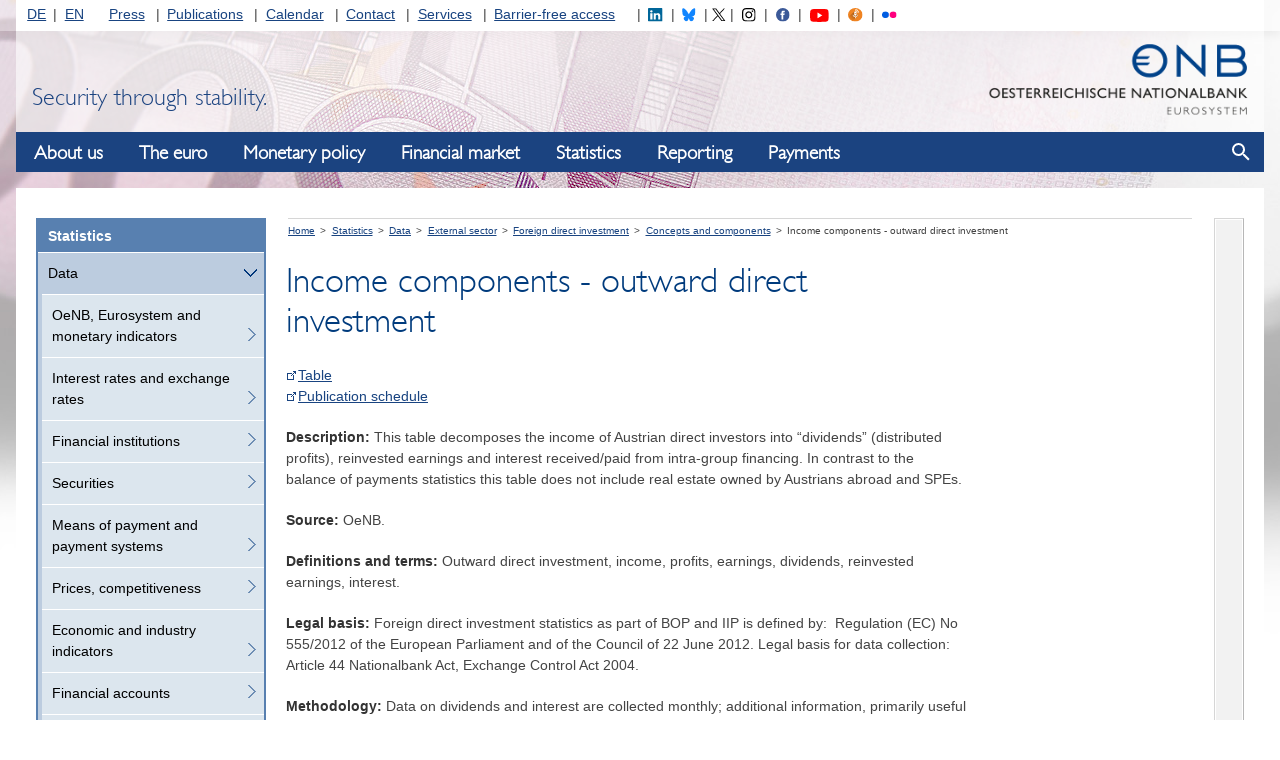

--- FILE ---
content_type: text/html;charset=UTF-8
request_url: https://www.oenb.at/en/Statistics/Standardized-Tables/external-sector/foreign-direct-investment/concepts-and-components/income-components-outward-direct-investment.html
body_size: 93563
content:
<!DOCTYPE html>
<!--[if lt IE 7 ]><html class="ie ie6" lang="en"> <![endif]-->
<!--[if IE 7 ]><html class="ie ie7" lang="en"> <![endif]-->
<!--[if IE 8 ]><html class="ie ie8" lang="en"> <![endif]-->
<!--[if IE 9 ]><html class="ie9" lang="en"> <![endif]-->
<!--[if (gt IE 9)|!(IE)]><!--><html lang="en"> <!--<![endif]-->
<head>

<script>
  var contextPath='';
</script>

  <!-- JS - Consentmanager - must be the FIRST .js (so it will block trackers like Google Analytics until user's consent)
  ================================================== -->
  <script>
    window.cmp_setlang = 'EN';
  </script>
  <script type="text/javascript" data-cmp-ab="1" src="https://cdn.consentmanager.net/delivery/autoblocking/362bc64b8804.js" data-cmp-host="c.delivery.consentmanager.net" data-cmp-cdn="cdn.consentmanager.net" data-cmp-codesrc="1"></script>


<!-- Basic Page Needs
================================================== -->
<meta charset="utf-8">
<title>Income components - outward direct investment - Oesterreichische Nationalbank (OeNB)</title>
<meta name="description" content="" />
<meta name="keywords" content="" />
<meta name="author" content="">

<!-- avoid false skype-links in edge -->
<meta name="format-detection" content="telephone=no"/>

<!-- Mobile Specific Metas
================================================== -->
<meta name="viewport" content="width=device-width, initial-scale=1">

<!-- CSS
================================================== -->
  <link rel="stylesheet" type="text/css" href="/.resources/oenb/resources/css/all~2025-06-24-09-24-02-000~cache.css" />
  <link rel="stylesheet" type="text/css" href="/.resources/oenb/resources/css/tip-yellowsimple/tip-yellowsimple~2025-06-24-09-24-02-000~cache.css" />
  <link rel="stylesheet" type="text/css" href="/.resources/oenb/resources/css/print~2025-06-24-09-24-02-000~cache.css" />

<!-- OeNB
================================================== -->




<!--[if IE]>
<link rel="stylesheet" href="/.resources/oenb/resources/css/ie~2025-06-24-09-24-02-000~cache.css">
<![endif]-->

<!--[if IE 7]>
<link rel="stylesheet" href="/.resources/oenb/resources/css/ie7~2025-06-24-09-24-02-000~cache.css">
<![endif]-->

<!--[if lt IE 9]>
<script src="/.resources/oenb/resources/js/html5shiv~2025-06-24-09-24-02-000~cache.js"></script>
<![endif]-->

<!--[if gte IE 9]>
<style type="text/css">
  .gradient {
    filter: none;
  }
</style>
<![endif]-->


<!-- JS
================================================== -->
<script src="/.resources/oenb/resources/js/all-js-head-sources/jquery~2025-06-24-09-24-02-000~cache.js"></script>
<script src="/.resources/oenb/resources/js/all-js-head-sources/linkify~2025-06-24-09-24-02-000~cache.js"></script>
<script src="/.resources/oenb/resources/js/all-js-head-sources/linkify-jquery~2025-06-24-09-24-02-000~cache.js"></script>
<script src="/.resources/oenb/resources/js/all-js-head-sources/jquery-ui~2025-06-24-09-24-02-000~cache.js"></script>
<script src="/.resources/oenb/resources/js/all-js-head-sources/js.cookie~2025-06-24-09-24-02-000~cache.js"></script>
<script src="/.resources/oenb/resources/js/all-js-head-sources/modernizr~2025-06-24-09-24-02-000~cache.js"></script>
<script src="/.resources/oenb/resources/js/all-js-head-sources/highchartsGlobals~2025-06-24-09-24-02-000~cache.js"></script>


<!-- JS - dataTable
================================================== -->

<!-- JS - dataTable
================================================== -->


<!-- Favicons
================================================== -->
<link rel="shortcut icon" href="/.resources/oenb/resources/images/icons/favicon~2025-06-24-09-24-02-000~cache.ico" type="image/x-icon">
<link rel="apple-touch-icon" href="/.resources/oenb/resources/images/icons/apple-touch-icon~2025-06-24-09-24-02-000~cache.png">
<link rel="apple-touch-icon" sizes="72x72" href="/.resources/oenb/resources/images/icons/apple-touch-icon-72x72~2025-06-24-09-24-02-000~cache.png">
<link rel="apple-touch-icon" sizes="114x114" href="/.resources/oenb/resources/images/icons/apple-touch-icon-114x114~2025-06-24-09-24-02-000~cache.png">



<meta name="google-site-verification" content="MZg2IQk0rq4Lg9kXbd9Aejt72TMFXLwgkRPQ_aK3tWY" />


  <script type="text/plain" class="cmplazyload" data-cmp-vendor="s974">
    var _paq = window._paq = window._paq || [];
    /* tracker methods like "setCustomDimension" should be called before "trackPageView" */
    _paq.push(['trackPageView']);
    _paq.push(['enableLinkTracking']);
    (function() {
      var u="//www.oenb.at/analytics/";
      _paq.push(['setTrackerUrl', u+'matomo.php']);
      _paq.push(['setSiteId', '1']);
      var d=document, g=d.createElement('script'), s=d.getElementsByTagName('script')[0];
      g.type='text/javascript';
      g.setAttribute('data-cmp-ab', '1');
      g.async=true;
      g.defer=true;
      g.src=u+'matomo.js';
      s.parentNode.insertBefore(g,s);
    })();
  </script>
  <!-- End Matomo Code -->
</head>
<body class="no-js  bg500 ">

  <script>
    document.body.className = document.body.className.replace('no-js','');
  </script>


  <div id="skiplinks" role="navigation" aria-label="skiplinks">
      <p><a href="#navigation">To navigation</a></p>
      <p><a href="#content">To content</a></p>
  </div>

  <div class="topnavbg"></div>

  <div class="container">

    <header class="header">
      <nav class="servicenavigation" id="topnav" aria-label="Service-Navigation" role="navigation">

<ul id="langnav">
  <li class="first"><a href="/">DE</a></li>
  <li class="last"><a href="/en/">EN</a></li>
</ul>

<ul id="channelnav">
    <li class=" first">

       <a href="/en/Media.html">Press</a>
  
  
    </li>
    <li class="">

       <a href="/en/Publications.html">Publications</a>
  
  
    </li>
    <li class="">

       <a href="/en/Calendar.html">Calendar</a>
  
  
    </li>
    <li class="">

       <a href="/en/Contact.html">Contact</a>
  
  
    </li>
    <li class="">

       <a href="/en/Services.html">Services</a>
  
  
    </li>
    <li class=" last">

       <a href="/en/barrier-free-access.html">Barrier-free access</a>
  
  
    </li>
</ul>

<ul id="socialnav_header">
  <li><a href="https://www.linkedin.com/company/oesterreichische-nationalbank/" target="_blank" title="Folgen Sie uns auf LinkedIN"><img id="social_linkedin_header" src="/.resources/oenb/resources/images/social/linkedin_icon.svg" alt="LinkedIN"></a></li>
  <li><a href="https://bsky.app/profile/oenb.at" target="_blank" title="Folgen Sie uns auf Bluesky"><img id="social_bluesky_header" src="/.resources/oenb/resources/images/social/bluesky.svg" alt="Bluesky"></a></li>
  <li><a href="https://twitter.com/oenb" target="_blank" title="Folgen Sie @oenb auf Twitter"><img id="social_twitter_header" src="/.resources/oenb/resources/images/social/twitter_icon.svg" alt="Twitter"></a></li>
  <li><a href="https://www.instagram.com/nationalbank_oesterreich/" target="_blank" title="Folgen Sie uns auf Instagram"><img id="social_instagram_header" src="/.resources/oenb/resources/images/social/instagram_icon.svg" alt="Instagram"></a></li>
  <li><a href="https://www.facebook.com/nationalbankoesterreich" target="_blank" title="Folgen Sie uns auf Facebook"><img id="social_facebook_header" src="/.resources/oenb/resources/images/social/facebook.svg" alt="Facebook"></a></li>
  <li><a href="https://www.youtube.com/channel/UC6Zh1yqL4iYj89jzP7tOFvg" target="_blank" title="Rufen Sie den YouTube Kanal der OeNB auf"><img id="social_youtube_header" src="/.resources/oenb/resources/images/social/youtube_icon.svg" alt="YouTube"></a></li>
  <li><a href="https://www.oenb.at/Presse/die-nationalbank-der-podcast.html" target="_blank" title="Der Podcast der Nationalbank"><img id="social_podcast_header" src="/.resources/oenb/resources/images/social/podcast_icon.svg" alt="Podcast"></a></li>
  <li><a href="https://www.flickr.com/photos/194379890@N06/" target="_blank" title="OeNB-Fotos auf Flickr"><img id="social_flickr_header" src="/.resources/oenb/resources/images/social/flickr.svg" alt="OeNB-Fotos auf Flickr "></a></li>
</ul>
      </nav>


      <div id="header">
        <a href="/en/">
          <img class="header_logo" src="/.resources/oenb/resources/images/logo_en.png" width="308" height="90" alt="OeNB Homepage" />
        </a>
        <div class="header_claim">
            Security through stability.
        </div>
      </div>

      <div class="navigation_show-container">
          <button class="navigation_show" aria-haspopup="true" aria-label="Navigation einblenden"></button>
      </div>
    </header>


<nav id="navigation" class="navigation" aria-label="Haupt-Navigation" aria-label="header-navigation">
    <div class="navigation_logo-container">
        <img class="navigation_logo" src="/.resources/oenb/resources/images/logo_en.png" alt="OeNB Homepage" />
    </div>

    <div class="navigation_header-row">
        <h2 tabindex="-1" class="navigation_heading">Navigation</h2>
        <button class="navigation_close" aria-label="Hide navigation"></button>
    </div>

    <div class="navigation_bar">
        <ul class="navigation_list navigation_list--first navigation_list--active">
                <li class="navigation_item navigation_item--first">
                    <button class="navigation_opentoggle" aria-expanded="false">About us</button>
                    <div class="navigation_panel">
                        <a href="/en/About-Us.html" class="navigation_link navigation_link--first" >About us</a>
        <ul class="navigation_list navigation_list--second">
                <li class="navigation_item navigation_item--second">
                        <a href="/en/About-Us/Tasks.html" class="navigation_link navigation_link--second" >Tasks</a>
        <ul class="navigation_list navigation_list--third">
                <li class="navigation_item navigation_item--third">
                        <a href="/en/About-Us/Tasks/the-oenb-in-the-eurosystem.html" class="navigation_link navigation_link--third" >The OeNB in the Eurosystem</a>
                </li>
                <li class="navigation_item navigation_item--third">
                        <a href="/en/About-Us/Tasks/International-Relations.html" class="navigation_link navigation_link--third" >International relations</a>
                </li>
                <li class="navigation_item navigation_item--third">
                        <a href="/en/About-Us/Tasks/Communications.html" class="navigation_link navigation_link--third" >Communications</a>
                </li>
                <li class="navigation_item navigation_item--third">
                        <a href="/en/About-Us/Tasks/gold-reserves.html" class="navigation_link navigation_link--third" >Gold reserves</a>
                </li>
        </ul>
                </li>
                <li class="navigation_item navigation_item--second">
                        <a href="/en/About-Us/Organization.html" class="navigation_link navigation_link--second" >Organization</a>
        <ul class="navigation_list navigation_list--third">
                <li class="navigation_item navigation_item--third">
                        <a href="/en/About-Us/Organization/General-Council.html" class="navigation_link navigation_link--third" >General Council</a>
                </li>
                <li class="navigation_item navigation_item--third">
                        <a href="/en/About-Us/Organization/Governing-Board.html" class="navigation_link navigation_link--third" >Governing Board</a>
        <ul class="navigation_list navigation_list--fourth">
                <li class="navigation_item navigation_item--fourth">
                        <a href="/en/About-Us/Organization/Governing-Board/meeting-calendar.html" class="navigation_link navigation_link--fourth" >Meeting calendars</a>
                </li>
        </ul>
                </li>
                <li class="navigation_item navigation_item--third">
                        <a href="/en/About-Us/Organization/brussels_representative_office.html" class="navigation_link navigation_link--third" >Brussels Representative Office</a>
                </li>
                <li class="navigation_item navigation_item--third">
                        <a href="/en/About-Us/Organization/sustainability-and-esg.html" class="navigation_link navigation_link--third" >Sustainability and ESG</a>
        <ul class="navigation_list navigation_list--fourth">
                <li class="navigation_item navigation_item--fourth">
                        <a href="/en/About-Us/Organization/sustainability-and-esg/sustainability-strategy.html" class="navigation_link navigation_link--fourth" >Sustainability strategy</a>
                </li>
                <li class="navigation_item navigation_item--fourth">
                        <a href="/en/About-Us/Organization/sustainability-and-esg/environmental-management.html" class="navigation_link navigation_link--fourth" >Environmental management</a>
                </li>
                <li class="navigation_item navigation_item--fourth">
                        <a href="/en/About-Us/Organization/sustainability-and-esg/climate-risks-and-green-finance.html" class="navigation_link navigation_link--fourth" >Climate risks and green finance</a>
                </li>
                <li class="navigation_item navigation_item--fourth">
                        <a href="/en/About-Us/Organization/sustainability-and-esg/climate-related-financial-disclosures-by-the-oesterreichische-nationalbank.html" class="navigation_link navigation_link--fourth" >Climate report of the OeNB</a>
                </li>
        </ul>
                </li>
        </ul>
                </li>
                <li class="navigation_item navigation_item--second">
                        <a href="/en/About-Us/legal-framework.html" class="navigation_link navigation_link--second" >Legal framework</a>
        <ul class="navigation_list navigation_list--third">
                <li class="navigation_item navigation_item--third">
                        <a href="/en/About-Us/legal-framework/terms-and-conditions-of-the-oenb.html" class="navigation_link navigation_link--third" >Terms and Conditions of the OeNB</a>
                </li>
        </ul>
                </li>
                <li class="navigation_item navigation_item--second">
                        <a href="/en/About-Us/Corporate-Governance.html" class="navigation_link navigation_link--second" >Corporate governance</a>
                </li>
                <li class="navigation_item navigation_item--second">
                        <a href="/en/About-Us/Financial-Statements.html" class="navigation_link navigation_link--second" >Financial statements</a>
        <ul class="navigation_list navigation_list--third">
                <li class="navigation_item navigation_item--third">
                        <a href="/en/About-Us/Financial-Statements/balance-sheet.html" class="navigation_link navigation_link--third" >Balance sheet</a>
                </li>
                <li class="navigation_item navigation_item--third">
                        <a href="/en/About-Us/Financial-Statements/profit-and-loss-account.html" class="navigation_link navigation_link--third" >Profit and loss account</a>
                </li>
                <li class="navigation_item navigation_item--third">
                        <a href="/en/About-Us/Financial-Statements/faq-financial-statements.html" class="navigation_link navigation_link--third" >FAQs on the OeNB’s financial statements </a>
                </li>
                <li class="navigation_item navigation_item--third">
                        <a href="/en/About-Us/Financial-Statements/supervisory-costs.html" class="navigation_link navigation_link--third" >Supervisory costs</a>
                </li>
        </ul>
                </li>
                <li class="navigation_item navigation_item--second">
                        <a href="/en/About-Us/History.html" class="navigation_link navigation_link--second" >History</a>
        <ul class="navigation_list navigation_list--third">
                <li class="navigation_item navigation_item--third">
                        <a href="/en/About-Us/History/publications.html" class="navigation_link navigation_link--third" >Publications</a>
                </li>
        </ul>
                </li>
                <li class="navigation_item navigation_item--second">
                        <a href="/en/About-Us/Money-Museum.html" class="navigation_link navigation_link--second" >Money Museum</a>
        <ul class="navigation_list navigation_list--third">
                <li class="navigation_item navigation_item--third">
                        <a href="/en/About-Us/Money-Museum/Exhibitions.html" class="navigation_link navigation_link--third" >Exhibitions</a>
        <ul class="navigation_list navigation_list--fourth">
                <li class="navigation_item navigation_item--fourth">
                        <a href="/en/About-Us/Money-Museum/Exhibitions/money.html" class="navigation_link navigation_link--fourth" >Money</a>
                </li>
                <li class="navigation_item navigation_item--fourth">
                        <a href="/en/About-Us/Money-Museum/Exhibitions/once-upon-a-time-there-was-the-schilling.html" class="navigation_link navigation_link--fourth" >Once upon a time, there was ... THE SCHILLING</a>
                </li>
        </ul>
                </li>
                <li class="navigation_item navigation_item--third">
                        <a href="/en/About-Us/Money-Museum/Guided-tours.html" class="navigation_link navigation_link--third" >Guided tours</a>
                </li>
                <li class="navigation_item navigation_item--third">
                        <a href="/en/About-Us/Money-Museum/Collections.html" class="navigation_link navigation_link--third" >Collections</a>
                </li>
        </ul>
                </li>
                <li class="navigation_item navigation_item--second">
                        <a href="/en/About-Us/Research-Promotion.html" class="navigation_link navigation_link--second" >Research promotion</a>
        <ul class="navigation_list navigation_list--third">
                <li class="navigation_item navigation_item--third">
                        <a href="/en/About-Us/Research-Promotion/The-OeNB-Anniversary-Fund.html" class="navigation_link navigation_link--third" >Anniversary Fund</a>
        <ul class="navigation_list navigation_list--fourth">
                <li class="navigation_item navigation_item--fourth">
                        <a href="/en/About-Us/Research-Promotion/The-OeNB-Anniversary-Fund/news.html" class="navigation_link navigation_link--fourth" >Current funding structure (from 2020)</a>
                </li>
                <li class="navigation_item navigation_item--fourth">
                        <a href="/en/About-Us/Research-Promotion/The-OeNB-Anniversary-Fund/new-submission-guidance-2017.html" class="navigation_link navigation_link--fourth" >Submission guidance (from 2017)</a>
                </li>
                <li class="navigation_item navigation_item--fourth">
                        <a href="/en/About-Us/Research-Promotion/The-OeNB-Anniversary-Fund/funding-applications.html" class="navigation_link navigation_link--fourth" >Funding applications</a>
                </li>
                <li class="navigation_item navigation_item--fourth">
                        <a href="/en/About-Us/Research-Promotion/The-OeNB-Anniversary-Fund/grants-process-overview.html" class="navigation_link navigation_link--fourth" >Grants process overview</a>
                </li>
                <li class="navigation_item navigation_item--fourth">
                        <a href="/en/About-Us/Research-Promotion/The-OeNB-Anniversary-Fund/Downloads.html" class="navigation_link navigation_link--fourth" >Downloads</a>
                </li>
                <li class="navigation_item navigation_item--fourth">
                        <a href="/en/About-Us/Research-Promotion/The-OeNB-Anniversary-Fund/schedule.html" class="navigation_link navigation_link--fourth" >Schedule</a>
                </li>
        </ul>
                </li>
                <li class="navigation_item navigation_item--third">
                        <a href="/en/About-Us/Research-Promotion/scholarships_and_awards.html" class="navigation_link navigation_link--third" >Scholarships and awards</a>
        <ul class="navigation_list navigation_list--fourth">
                <li class="navigation_item navigation_item--fourth">
                        <a href="/en/About-Us/Research-Promotion/scholarships_and_awards/klaus_liebscher_economic_research_scholarship.html" class="navigation_link navigation_link--fourth" >Klaus Liebscher Economic Research Scholarship</a>
                </li>
                <li class="navigation_item navigation_item--fourth">
                        <a href="/en/About-Us/Research-Promotion/scholarships_and_awards/Carl-Menger-Prize.html" class="navigation_link navigation_link--fourth" >Carl Menger Prize</a>
                </li>
        </ul>
                </li>
        </ul>
                </li>
                <li class="navigation_item navigation_item--second">
                        <a href="/en/About-Us/collection-of-historical-string-instruments.html" class="navigation_link navigation_link--second" >Collection of historical string instruments</a>
        <ul class="navigation_list navigation_list--third">
                <li class="navigation_item navigation_item--third">
                        <a href="/en/About-Us/collection-of-historical-string-instruments/violinmakers.html" class="navigation_link navigation_link--third" >Violinmakers</a>
                </li>
                <li class="navigation_item navigation_item--third">
                        <a href="/en/About-Us/collection-of-historical-string-instruments/violins.html" class="navigation_link navigation_link--third" >Violins</a>
                </li>
                <li class="navigation_item navigation_item--third">
                        <a href="/en/About-Us/collection-of-historical-string-instruments/violas.html" class="navigation_link navigation_link--third" >Violas</a>
                </li>
                <li class="navigation_item navigation_item--third">
                        <a href="/en/About-Us/collection-of-historical-string-instruments/violoncelli.html" class="navigation_link navigation_link--third" >Violoncelli</a>
                </li>
                <li class="navigation_item navigation_item--third">
                        <a href="/en/About-Us/collection-of-historical-string-instruments/glossary.html" class="navigation_link navigation_link--third" >Glossary</a>
                </li>
        </ul>
                </li>
        </ul>
                    </div>
                </li>
                <li class="navigation_item navigation_item--first">
                    <button class="navigation_opentoggle" aria-expanded="false">The euro</button>
                    <div class="navigation_panel">
                        <a href="/en/the-euro.html" class="navigation_link navigation_link--first" >The euro</a>
        <ul class="navigation_list navigation_list--second">
                <li class="navigation_item navigation_item--second">
                        <a href="/en/the-euro/cash-management.html" class="navigation_link navigation_link--second" >Cash management</a>
        <ul class="navigation_list navigation_list--third">
                <li class="navigation_item navigation_item--third">
                        <a href="/en/the-euro/cash-management/banknotes.html" class="navigation_link navigation_link--third" >Banknotes</a>
                </li>
                <li class="navigation_item navigation_item--third">
                        <a href="/en/the-euro/cash-management/exchanging-legacy-currencies-for-euro.html" class="navigation_link navigation_link--third" >Exchanging legacy currencies for euro</a>
                </li>
                <li class="navigation_item navigation_item--third">
                        <a href="/en/the-euro/cash-management/coins.html" class="navigation_link navigation_link--third" >Coins</a>
        <ul class="navigation_list navigation_list--fourth">
                <li class="navigation_item navigation_item--fourth">
                        <a href="/en/the-euro/cash-management/coins/circulation-coins.html" class="navigation_link navigation_link--fourth" >Circulation coins</a>
                </li>
                <li class="navigation_item navigation_item--fourth">
                        <a href="/en/the-euro/cash-management/coins/eur2-commemorative-coins.html" class="navigation_link navigation_link--fourth" >EUR 2 commemorative coins</a>
                </li>
                <li class="navigation_item navigation_item--fourth">
                        <a href="/en/the-euro/cash-management/coins/collector-coins.html" class="navigation_link navigation_link--fourth" >Collector coins</a>
                </li>
        </ul>
                </li>
                <li class="navigation_item navigation_item--third">
                        <a href="/en/the-euro/cash-management/logistics.html" class="navigation_link navigation_link--third" >Logistics</a>
                </li>
                <li class="navigation_item navigation_item--third">
                        <a href="/en/the-euro/cash-management/test-center.html" class="navigation_link navigation_link--third" >Test Center</a>
        <ul class="navigation_list navigation_list--fourth">
                <li class="navigation_item navigation_item--fourth">
                        <a href="/en/the-euro/cash-management/test-center/equipment-testing.html" class="navigation_link navigation_link--fourth" >Equipment testing</a>
                </li>
                <li class="navigation_item navigation_item--fourth">
                        <a href="/en/the-euro/cash-management/test-center/monitoring-activities.html" class="navigation_link navigation_link--fourth" >Monitoring activities</a>
                </li>
                <li class="navigation_item navigation_item--fourth">
                        <a href="/en/the-euro/cash-management/test-center/data-reporting.html" class="navigation_link navigation_link--fourth" >Data reporting</a>
                </li>
                <li class="navigation_item navigation_item--fourth">
                        <a href="/en/the-euro/cash-management/test-center/legal-requirements.html" class="navigation_link navigation_link--fourth" >Legal requirements</a>
                </li>
                <li class="navigation_item navigation_item--fourth">
                        <a href="/en/the-euro/cash-management/test-center/further-information.html" class="navigation_link navigation_link--fourth" >Further information</a>
                </li>
        </ul>
                </li>
                <li class="navigation_item navigation_item--third">
                        <a href="/en/the-euro/cash-management/damaged-money.html" class="navigation_link navigation_link--third" >Damaged money</a>
                </li>
                <li class="navigation_item navigation_item--third">
                        <a href="/en/the-euro/cash-management/schilling.html" class="navigation_link navigation_link--third" >Schillings</a>
        <ul class="navigation_list navigation_list--fourth">
                <li class="navigation_item navigation_item--fourth">
                        <a href="/en/the-euro/cash-management/schilling/by-registered-mail.html" class="navigation_link navigation_link--fourth" >Exchange by mail</a>
                </li>
                <li class="navigation_item navigation_item--fourth">
                        <a href="/en/the-euro/cash-management/schilling/other-currencies.html" class="navigation_link navigation_link--fourth" >Other currencies</a>
                </li>
        </ul>
                </li>
                <li class="navigation_item navigation_item--third">
                        <a href="/en/the-euro/cash-management/euro-cash-platform.html" class="navigation_link navigation_link--third" >Euro cash platform</a>
                </li>
        </ul>
                </li>
                <li class="navigation_item navigation_item--second">
                        <a href="/en/the-euro/at-the-counter.html" class="navigation_link navigation_link--second" >Exchange at the counter </a>
                </li>
        </ul>
                    </div>
                </li>
                <li class="navigation_item navigation_item--first">
                    <button class="navigation_opentoggle" aria-expanded="false">Monetary policy</button>
                    <div class="navigation_panel">
                        <a href="/en/Monetary-Policy.html" class="navigation_link navigation_link--first" >Monetary policy</a>
        <ul class="navigation_list navigation_list--second">
                <li class="navigation_item navigation_item--second">
                        <a href="/en/Monetary-Policy/Monetary-Policy-Objectives.html" class="navigation_link navigation_link--second" >Monetary policy objectives</a>
        <ul class="navigation_list navigation_list--third">
                <li class="navigation_item navigation_item--third">
                        <a href="/en/Monetary-Policy/Monetary-Policy-Objectives/the-eurosystems-price-stability-objective.html" class="navigation_link navigation_link--third" >The Eurosystem’s price stability objective</a>
                </li>
                <li class="navigation_item navigation_item--third">
                        <a href="/en/Monetary-Policy/Monetary-Policy-Objectives/the-eurosystems-monetary-policy-strategy.html" class="navigation_link navigation_link--third" >The Eurosystem’s monetary policy strategy</a>
                </li>
                <li class="navigation_item navigation_item--third">
                        <a href="/en/Monetary-Policy/Monetary-Policy-Objectives/Monetary-Policy-and-Financial-Stability.html" class="navigation_link navigation_link--third" >Monetary policy and financial stability</a>
                </li>
        </ul>
                </li>
                <li class="navigation_item navigation_item--second">
                        <a href="/en/Monetary-Policy/how-monetary-policy-works.html" class="navigation_link navigation_link--second" >How monetary policy works</a>
                </li>
                <li class="navigation_item navigation_item--second">
                        <a href="/en/Monetary-Policy/monetary-policy-implementation.html" class="navigation_link navigation_link--second" >Monetary policy implementation</a>
        <ul class="navigation_list navigation_list--third">
                <li class="navigation_item navigation_item--third">
                        <a href="/en/Monetary-Policy/monetary-policy-implementation/Interest-Rate-Policy.html" class="navigation_link navigation_link--third" >Interest rate policy</a>
        <ul class="navigation_list navigation_list--fourth">
                <li class="navigation_item navigation_item--fourth">
                        <a href="/en/Monetary-Policy/monetary-policy-implementation/Interest-Rate-Policy/Open-Market-Operations.html" class="navigation_link navigation_link--fourth" >Open market operations</a>
                </li>
                <li class="navigation_item navigation_item--fourth">
                        <a href="/en/Monetary-Policy/monetary-policy-implementation/Interest-Rate-Policy/App-Tenderoperationen.html" class="navigation_link navigation_link--fourth" >Tender</a>
                </li>
                <li class="navigation_item navigation_item--fourth">
                        <a href="/en/Monetary-Policy/monetary-policy-implementation/Interest-Rate-Policy/Standing-Facilities.html" class="navigation_link navigation_link--fourth" >Standing facilities</a>
                </li>
        </ul>
                </li>
                <li class="navigation_item navigation_item--third">
                        <a href="/en/Monetary-Policy/monetary-policy-implementation/minimum-reserves.html" class="navigation_link navigation_link--third" >Minimum reserves</a>
        <ul class="navigation_list navigation_list--fourth">
                <li class="navigation_item navigation_item--fourth">
                        <a href="/en/Monetary-Policy/monetary-policy-implementation/minimum-reserves/legal-framework.html" class="navigation_link navigation_link--fourth" >Legal framework</a>
                </li>
                <li class="navigation_item navigation_item--fourth">
                        <a href="/en/Monetary-Policy/monetary-policy-implementation/minimum-reserves/calculation-of-minimum-reserve-requirements.html" class="navigation_link navigation_link--fourth" >Calculation of minimum reserve requirements</a>
                </li>
                <li class="navigation_item navigation_item--fourth">
                        <a href="/en/Monetary-Policy/monetary-policy-implementation/minimum-reserves/reserve-maintenance.html" class="navigation_link navigation_link--fourth" >Reserve maintenance</a>
                </li>
                <li class="navigation_item navigation_item--fourth">
                        <a href="/en/Monetary-Policy/monetary-policy-implementation/minimum-reserves/remuneration-of-minimum-reserves.html" class="navigation_link navigation_link--fourth" >Remuneration of minimum reserves</a>
                </li>
                <li class="navigation_item navigation_item--fourth">
                        <a href="/en/Monetary-Policy/monetary-policy-implementation/minimum-reserves/noncompliance-with-minimum-reserve-requirements.html" class="navigation_link navigation_link--fourth" >Noncompliance with minimum reserve requirements</a>
                </li>
        </ul>
                </li>
                <li class="navigation_item navigation_item--third">
                        <a href="/en/Monetary-Policy/monetary-policy-implementation/nonstandard-measures.html" class="navigation_link navigation_link--third" >Nonstandard measures </a>
        <ul class="navigation_list navigation_list--fourth">
                <li class="navigation_item navigation_item--fourth">
                        <a href="/en/Monetary-Policy/monetary-policy-implementation/nonstandard-measures/securities-lending.html" class="navigation_link navigation_link--fourth" >Securities lending</a>
                </li>
        </ul>
                </li>
                <li class="navigation_item navigation_item--third">
                        <a href="/en/Monetary-Policy/monetary-policy-implementation/eurosystem-collateral-framework.html" class="navigation_link navigation_link--third" >Eurosystem collateral framework</a>
        <ul class="navigation_list navigation_list--fourth">
                <li class="navigation_item navigation_item--fourth">
                        <a href="/en/Monetary-Policy/monetary-policy-implementation/eurosystem-collateral-framework/credit-claims.html" class="navigation_link navigation_link--fourth" >Credit claims</a>
                </li>
        </ul>
                </li>
        </ul>
                </li>
                <li class="navigation_item navigation_item--second">
                        <a href="/en/Monetary-Policy/Economic-Outlook-for-Austria.html" class="navigation_link navigation_link--second" >Economic outlook for Austria</a>
                </li>
                <li class="navigation_item navigation_item--second">
                        <a href="/en/Monetary-Policy/Research.html" class="navigation_link navigation_link--second" >Research</a>
        <ul class="navigation_list navigation_list--third">
                <li class="navigation_item navigation_item--third">
                        <a href="/en/Monetary-Policy/Research/economists.html" class="navigation_link navigation_link--third" >Economists</a>
                </li>
        </ul>
                </li>
                <li class="navigation_item navigation_item--second">
                        <a href="/en/Monetary-Policy/Surveys.html" class="navigation_link navigation_link--second" >Surveys</a>
        <ul class="navigation_list navigation_list--third">
                <li class="navigation_item navigation_item--third">
                        <a href="/en/Monetary-Policy/Surveys/Household-Finance-and-Consumption-Survey.html" class="navigation_link navigation_link--third" >Household Finance and Consumption Survey</a>
                </li>
                <li class="navigation_item navigation_item--third">
                        <a href="/en/Monetary-Policy/Surveys/OeNB-Euro-Survey.html" class="navigation_link navigation_link--third" >OeNB Euro Survey</a>
        <ul class="navigation_list navigation_list--fourth">
                <li class="navigation_item navigation_item--fourth">
                        <a href="/en/Monetary-Policy/Surveys/OeNB-Euro-Survey/data-sharing.html" class="navigation_link navigation_link--fourth" >Data sharing</a>
                </li>
                <li class="navigation_item navigation_item--fourth">
                        <a href="/en/Monetary-Policy/Surveys/OeNB-Euro-Survey/questionnaire.html" class="navigation_link navigation_link--fourth" >Questionnaire</a>
                </li>
                <li class="navigation_item navigation_item--fourth">
                        <a href="/en/Monetary-Policy/Surveys/OeNB-Euro-Survey/methodology.html" class="navigation_link navigation_link--fourth" >Methodology</a>
                </li>
                <li class="navigation_item navigation_item--fourth">
                        <a href="/en/Monetary-Policy/Surveys/OeNB-Euro-Survey/main-results-dashboard.html" class="navigation_link navigation_link--fourth" >Main results</a>
                </li>
                <li class="navigation_item navigation_item--fourth">
                        <a href="/en/Monetary-Policy/Surveys/OeNB-Euro-Survey/further-results.html" class="navigation_link navigation_link--fourth" >Further results</a>
                </li>
                <li class="navigation_item navigation_item--fourth">
                        <a href="/en/Monetary-Policy/Surveys/OeNB-Euro-Survey/Publications.html" class="navigation_link navigation_link--fourth" >Publications</a>
                </li>
                <li class="navigation_item navigation_item--fourth">
                        <a href="/en/Monetary-Policy/Surveys/OeNB-Euro-Survey/Previous-Surveys.html" class="navigation_link navigation_link--fourth" >Previous Surveys</a>
                </li>
        </ul>
                </li>
                <li class="navigation_item navigation_item--third">
                        <a href="/en/Monetary-Policy/Surveys/Bank-Lending-Survey.html" class="navigation_link navigation_link--third" >Bank Lending Survey</a>
                </li>
        </ul>
                </li>
                <li class="navigation_item navigation_item--second">
                        <a href="/en/Monetary-Policy/focus-area-central-eastern-and-southeastern-europe.html" class="navigation_link navigation_link--second" >Focus area: Central, Eastern and Southeastern Europe (CESEE)</a>
        <ul class="navigation_list navigation_list--third">
                <li class="navigation_item navigation_item--third">
                        <a href="/en/Monetary-Policy/focus-area-central-eastern-and-southeastern-europe/cesee-reports.html" class="navigation_link navigation_link--third" >CESEE Reports</a>
                </li>
                <li class="navigation_item navigation_item--third">
                        <a href="/en/Monetary-Policy/focus-area-central-eastern-and-southeastern-europe/publications.html" class="navigation_link navigation_link--third" >Publications and database</a>
                </li>
                <li class="navigation_item navigation_item--third">
                        <a href="/en/Monetary-Policy/focus-area-central-eastern-and-southeastern-europe/events.html" class="navigation_link navigation_link--third" >Events</a>
                </li>
                <li class="navigation_item navigation_item--third">
                        <a href="/en/Monetary-Policy/focus-area-central-eastern-and-southeastern-europe/technical-cooperation.html" class="navigation_link navigation_link--third" >Technical cooperation</a>
                </li>
                <li class="navigation_item navigation_item--third">
                        <a href="/en/Monetary-Policy/focus-area-central-eastern-and-southeastern-europe/south-east-european-monetary-history-network-data-volume.html" class="navigation_link navigation_link--third" >South-East European Monetary History Network</a>
        <ul class="navigation_list navigation_list--fourth">
                <li class="navigation_item navigation_item--fourth">
                        <a href="/en/Monetary-Policy/focus-area-central-eastern-and-southeastern-europe/south-east-european-monetary-history-network-data-volume/download.html" class="navigation_link navigation_link--fourth" >Download</a>
                </li>
                <li class="navigation_item navigation_item--fourth">
                        <a href="/en/Monetary-Policy/focus-area-central-eastern-and-southeastern-europe/south-east-european-monetary-history-network-data-volume/project-motivation-and-statements.html" class="navigation_link navigation_link--fourth" >Project Motivation and Statements</a>
                </li>
        </ul>
                </li>
        </ul>
                </li>
                <li class="navigation_item navigation_item--second">
                        <a href="/en/Monetary-Policy/focus-area-globalisation-and-fragmentation.html" class="navigation_link navigation_link--second" >Focus area: Globalisation and fragmentation</a>
                </li>
        </ul>
                    </div>
                </li>
                <li class="navigation_item navigation_item--first">
                    <button class="navigation_opentoggle" aria-expanded="false">Financial market</button>
                    <div class="navigation_panel">
                        <a href="/en/financial-market.html" class="navigation_link navigation_link--first" >Financial market</a>
        <ul class="navigation_list navigation_list--second">
                <li class="navigation_item navigation_item--second">
                        <a href="/en/financial-market/financial-stability.html" class="navigation_link navigation_link--second" >Financial stability</a>
        <ul class="navigation_list navigation_list--third">
                <li class="navigation_item navigation_item--third">
                        <a href="/en/financial-market/financial-stability/systemic-risk-analysis.html" class="navigation_link navigation_link--third" >Systemic risk analysis</a>
                </li>
                <li class="navigation_item navigation_item--third">
                        <a href="/en/financial-market/financial-stability/foreign-currency-loans-and-repayment-vehicle-loans.html" class="navigation_link navigation_link--third" >Foreign currency loans and repayment vehicle loans</a>
                </li>
                <li class="navigation_item navigation_item--third">
                        <a href="/en/financial-market/financial-stability/sustainability-of-large-austrian-banks-business-models.html" class="navigation_link navigation_link--third" >Sustainability of large Austrian banks’ business models</a>
                </li>
                <li class="navigation_item navigation_item--third">
                        <a href="/en/financial-market/financial-stability/international-cooperation.html" class="navigation_link navigation_link--third" >International cooperation</a>
                </li>
        </ul>
                </li>
                <li class="navigation_item navigation_item--second">
                        <a href="/en/financial-market/macroprudential-supervision.html" class="navigation_link navigation_link--second" >Macroprudential supervision</a>
                </li>
                <li class="navigation_item navigation_item--second">
                        <a href="/en/financial-market/real-estate-market.html" class="navigation_link navigation_link--second" >Real estate market</a>
                </li>
                <li class="navigation_item navigation_item--second">
                        <a href="/en/financial-market/banking-union.html" class="navigation_link navigation_link--second" >The banking union</a>
        <ul class="navigation_list navigation_list--third">
                <li class="navigation_item navigation_item--third">
                        <a href="/en/financial-market/banking-union/single-supervisory-mechanism.html" class="navigation_link navigation_link--third" >Single Supervisory Mechanism</a>
                </li>
                <li class="navigation_item navigation_item--third">
                        <a href="/en/financial-market/banking-union/single-resolution-mechanism.html" class="navigation_link navigation_link--third" >Single Resolution Mechanism</a>
                </li>
        </ul>
                </li>
                <li class="navigation_item navigation_item--second">
                        <a href="/en/financial-market/banking-supervision.html" class="navigation_link navigation_link--second" >Banking supervision</a>
        <ul class="navigation_list navigation_list--third">
                <li class="navigation_item navigation_item--third">
                        <a href="/en/financial-market/banking-supervision/how-banking-supervision-is-organized-in-austria.html" class="navigation_link navigation_link--third" >How banking supervision is organized in Austria</a>
                </li>
                <li class="navigation_item navigation_item--third">
                        <a href="/en/financial-market/banking-supervision/off-site-analysis.html" class="navigation_link navigation_link--third" >Off-site analysis</a>
                </li>
                <li class="navigation_item navigation_item--third">
                        <a href="/en/financial-market/banking-supervision/srep.html" class="navigation_link navigation_link--third" >SREP – Supervisory Review and Evaluation Process</a>
                </li>
                <li class="navigation_item navigation_item--third">
                        <a href="/en/financial-market/banking-supervision/on-site-inspections--internal-model-investigations.html" class="navigation_link navigation_link--third" >On-site inspections and internal model investigations</a>
                </li>
                <li class="navigation_item navigation_item--third">
                        <a href="/en/financial-market/banking-supervision/recovery-planning.html" class="navigation_link navigation_link--third" >Recovery planning</a>
                </li>
                <li class="navigation_item navigation_item--third">
                        <a href="/en/financial-market/banking-supervision/stress-testing.html" class="navigation_link navigation_link--third" >Stress testing</a>
                </li>
                <li class="navigation_item navigation_item--third">
                        <a href="/en/financial-market/banking-supervision/regulatory-frameworks.html" class="navigation_link navigation_link--third" >International and national regulatory frameworks</a>
                </li>
        </ul>
                </li>
                <li class="navigation_item navigation_item--second">
                        <a href="/en/financial-market/payment-systems-oversight.html" class="navigation_link navigation_link--second" >Payment systems oversight</a>
                </li>
                <li class="navigation_item navigation_item--second">
                        <a href="/en/financial-market/deposit-guarantee-schemes.html" class="navigation_link navigation_link--second" >Deposit Guarantee Schemes</a>
                </li>
                <li class="navigation_item navigation_item--second">
                        <a href="/en/financial-market/tiber-at.html" class="navigation_link navigation_link--second" >TIBER-AT</a>
                </li>
        </ul>
                    </div>
                </li>
                <li class="navigation_item navigation_item--first">
                    <button class="navigation_opentoggle" aria-expanded="false">Statistics</button>
                    <div class="navigation_panel">
                        <a href="/en/Statistics.html" class="navigation_link navigation_link--first" >Statistics</a>
        <ul class="navigation_list navigation_list--second navigation_list--active">
                <li class="navigation_item navigation_item--second">
                        <a href="/en/Statistics/Standardized-Tables.html" class="navigation_link navigation_link--second" >Data</a>
        <ul class="navigation_list navigation_list--third navigation_list--active">
                <li class="navigation_item navigation_item--third">
                        <a href="/en/Statistics/Standardized-Tables/OeNB--Eurosystem-and-Monetary-Indicators-.html" class="navigation_link navigation_link--third" >OeNB, Eurosystem and monetary indicators</a>
        <ul class="navigation_list navigation_list--fourth">
                <li class="navigation_item navigation_item--fourth">
                        <a href="/en/Statistics/Standardized-Tables/OeNB--Eurosystem-and-Monetary-Indicators-/Balance-Sheet-Items-of-the-OeNB-.html" class="navigation_link navigation_link--fourth" >Balance sheet items of the OeNB </a>
                </li>
                <li class="navigation_item navigation_item--fourth">
                        <a href="/en/Statistics/Standardized-Tables/OeNB--Eurosystem-and-Monetary-Indicators-/International-Reserves-and-Foreign-Currency-Liquidity.html" class="navigation_link navigation_link--fourth" >International reserves and foreign currency liquidity</a>
                </li>
                <li class="navigation_item navigation_item--fourth">
                        <a href="/en/Statistics/Standardized-Tables/OeNB--Eurosystem-and-Monetary-Indicators-/Financial-Statement-of-the-OeNB-.html" class="navigation_link navigation_link--fourth" >Financial statement of the OeNB </a>
                </li>
                <li class="navigation_item navigation_item--fourth">
                        <a href="/en/Statistics/Standardized-Tables/OeNB--Eurosystem-and-Monetary-Indicators-/Monetary-Aggregates--Consolidated-MFI-Balance-Sheet-.html" class="navigation_link navigation_link--fourth" >Monetary aggregates, consolidated MFI balance sheet </a>
                </li>
                <li class="navigation_item navigation_item--fourth">
                        <a href="/en/Statistics/Standardized-Tables/OeNB--Eurosystem-and-Monetary-Indicators-/loans-of-mfis.html" class="navigation_link navigation_link--fourth" >Loans of MFIs</a>
                </li>
                <li class="navigation_item navigation_item--fourth">
                        <a href="/en/Statistics/Standardized-Tables/OeNB--Eurosystem-and-Monetary-Indicators-/deposits-of-mfis.html" class="navigation_link navigation_link--fourth" >Deposits of MFIs</a>
                </li>
                <li class="navigation_item navigation_item--fourth">
                        <a href="/en/Statistics/Standardized-Tables/OeNB--Eurosystem-and-Monetary-Indicators-/Minimum-Reserves.html" class="navigation_link navigation_link--fourth" >Minimum reserves</a>
                </li>
        </ul>
                </li>
                <li class="navigation_item navigation_item--third">
                        <a href="/en/Statistics/Standardized-Tables/interest-rates-and-exchange-rates.html" class="navigation_link navigation_link--third" >Interest rates and exchange rates</a>
        <ul class="navigation_list navigation_list--fourth">
                <li class="navigation_item navigation_item--fourth">
                        <a href="/en/Statistics/Standardized-Tables/interest-rates-and-exchange-rates/Base-and-Reference-Rates.html" class="navigation_link navigation_link--fourth" >Base and reference rates</a>
                </li>
                <li class="navigation_item navigation_item--fourth">
                        <a href="/en/Statistics/Standardized-Tables/interest-rates-and-exchange-rates/Euro-Area-Money-Market-Interest-Rates-and-Eurosystem-Interest-Rates.html" class="navigation_link navigation_link--fourth" >Euro area money market interest rates and Eurosystem Interest Rates</a>
                </li>
                <li class="navigation_item navigation_item--fourth">
                        <a href="/en/Statistics/Standardized-Tables/interest-rates-and-exchange-rates/Interest-Rates-of-Credit-Institutions.html" class="navigation_link navigation_link--fourth" >Interest rates of credit institutions </a>
                </li>
                <li class="navigation_item navigation_item--fourth">
                        <a href="/en/Statistics/Standardized-Tables/interest-rates-and-exchange-rates/austrian-government-bond-yields.html" class="navigation_link navigation_link--fourth" >Austrian government bond yields</a>
                </li>
                <li class="navigation_item navigation_item--fourth">
                        <a href="/en/Statistics/Standardized-Tables/interest-rates-and-exchange-rates/Exchange-Rates.html" class="navigation_link navigation_link--fourth" >Exchange rates</a>
                </li>
        </ul>
                </li>
                <li class="navigation_item navigation_item--third">
                        <a href="/en/Statistics/Standardized-Tables/Financial-Institutions.html" class="navigation_link navigation_link--third" >Financial institutions</a>
        <ul class="navigation_list navigation_list--fourth">
                <li class="navigation_item navigation_item--fourth">
                        <a href="/en/Statistics/Standardized-Tables/Financial-Institutions/banks.html" class="navigation_link navigation_link--fourth" >Banks</a>
                </li>
                <li class="navigation_item navigation_item--fourth">
                        <a href="/en/Statistics/Standardized-Tables/Financial-Institutions/Mutual-Funds.html" class="navigation_link navigation_link--fourth" >Mutual funds</a>
                </li>
                <li class="navigation_item navigation_item--fourth">
                        <a href="/en/Statistics/Standardized-Tables/Financial-Institutions/pension-funds.html" class="navigation_link navigation_link--fourth" >Pension funds</a>
                </li>
                <li class="navigation_item navigation_item--fourth">
                        <a href="/en/Statistics/Standardized-Tables/Financial-Institutions/insurance_corporations.html" class="navigation_link navigation_link--fourth" >Insurance Corporations</a>
                </li>
                <li class="navigation_item navigation_item--fourth">
                        <a href="/en/Statistics/Standardized-Tables/Financial-Institutions/instruments-subject-to-credit-risk-in-accordance-with-finstab.html" class="navigation_link navigation_link--fourth" >Instruments subject to credit risk in accordance with FinStab</a>
                </li>
        </ul>
                </li>
                <li class="navigation_item navigation_item--third">
                        <a href="/en/Statistics/Standardized-Tables/Securities.html" class="navigation_link navigation_link--third" >Securities</a>
        <ul class="navigation_list navigation_list--fourth">
                <li class="navigation_item navigation_item--fourth">
                        <a href="/en/Statistics/Standardized-Tables/Securities/Debt-Securities.html" class="navigation_link navigation_link--fourth" >Debt securities</a>
                </li>
                <li class="navigation_item navigation_item--fourth">
                        <a href="/en/Statistics/Standardized-Tables/Securities/listed-shares.html" class="navigation_link navigation_link--fourth" >Listed shares</a>
                </li>
                <li class="navigation_item navigation_item--fourth">
                        <a href="/en/Statistics/Standardized-Tables/Securities/investment-fund-shares.html" class="navigation_link navigation_link--fourth" >Investment fund shares</a>
                </li>
                <li class="navigation_item navigation_item--fourth">
                        <a href="/en/Statistics/Standardized-Tables/Securities/unlisted-shares.html" class="navigation_link navigation_link--fourth" >Unlisted shares</a>
                </li>
        </ul>
                </li>
                <li class="navigation_item navigation_item--third">
                        <a href="/en/Statistics/Standardized-Tables/Means-of-Payment-and-Payment-Systems.html" class="navigation_link navigation_link--third" >Means of payment and payment systems</a>
        <ul class="navigation_list navigation_list--fourth">
                <li class="navigation_item navigation_item--fourth">
                        <a href="/en/Statistics/Standardized-Tables/Means-of-Payment-and-Payment-Systems/banknotes.html" class="navigation_link navigation_link--fourth" >Banknotes</a>
                </li>
                <li class="navigation_item navigation_item--fourth">
                        <a href="/en/Statistics/Standardized-Tables/Means-of-Payment-and-Payment-Systems/coins.html" class="navigation_link navigation_link--fourth" >Coins</a>
                </li>
                <li class="navigation_item navigation_item--fourth">
                        <a href="/en/Statistics/Standardized-Tables/Means-of-Payment-and-Payment-Systems/payment-systems-statistics.html" class="navigation_link navigation_link--fourth" >Payment systems statistics</a>
                </li>
                <li class="navigation_item navigation_item--fourth">
                        <a href="/en/Statistics/Standardized-Tables/Means-of-Payment-and-Payment-Systems/atms-payment-cards-non-cash-payment-transactions.html" class="navigation_link navigation_link--fourth" >ATMs, payment cards and non-cash payment transactions</a>
                </li>
        </ul>
                </li>
                <li class="navigation_item navigation_item--third">
                        <a href="/en/Statistics/Standardized-Tables/Prices--Competitiveness.html" class="navigation_link navigation_link--third" >Prices, competitiveness</a>
        <ul class="navigation_list navigation_list--fourth">
                <li class="navigation_item navigation_item--fourth">
                        <a href="/en/Statistics/Standardized-Tables/Prices--Competitiveness/Consumer-Prices.html" class="navigation_link navigation_link--fourth" >Consumer prices</a>
                </li>
                <li class="navigation_item navigation_item--fourth">
                        <a href="/en/Statistics/Standardized-Tables/Prices--Competitiveness/real-estate.html" class="navigation_link navigation_link--fourth" >Real estate</a>
                </li>
                <li class="navigation_item navigation_item--fourth">
                        <a href="/en/Statistics/Standardized-Tables/Prices--Competitiveness/General-Overview-of-Inflation-Indicators.html" class="navigation_link navigation_link--fourth" >General overview of inflation indicators</a>
                </li>
                <li class="navigation_item navigation_item--fourth">
                        <a href="/en/Statistics/Standardized-Tables/Prices--Competitiveness/sna-deflators.html" class="navigation_link navigation_link--fourth" >SNA deflators</a>
                </li>
                <li class="navigation_item navigation_item--fourth">
                        <a href="/en/Statistics/Standardized-Tables/Prices--Competitiveness/index-of-price-competitiveness.html" class="navigation_link navigation_link--fourth" >Index of price competitiveness</a>
                </li>
                <li class="navigation_item navigation_item--fourth">
                        <a href="/en/Statistics/Standardized-Tables/Prices--Competitiveness/Commodity-Prices.html" class="navigation_link navigation_link--fourth" >Commodity prices</a>
                </li>
                <li class="navigation_item navigation_item--fourth">
                        <a href="/en/Statistics/Standardized-Tables/Prices--Competitiveness/wages.html" class="navigation_link navigation_link--fourth" >Wages</a>
                </li>
        </ul>
                </li>
                <li class="navigation_item navigation_item--third">
                        <a href="/en/Statistics/Standardized-Tables/Economic-and-Industry-Indicators.html" class="navigation_link navigation_link--third" >Economic and industry indicators</a>
        <ul class="navigation_list navigation_list--fourth">
                <li class="navigation_item navigation_item--fourth">
                        <a href="/en/Statistics/Standardized-Tables/Economic-and-Industry-Indicators/Financial-Statement-Ratios-of-Austrian-Businesses.html" class="navigation_link navigation_link--fourth" >Financial statement ratios of Austrian businesses</a>
                </li>
                <li class="navigation_item navigation_item--fourth">
                        <a href="/en/Statistics/Standardized-Tables/Economic-and-Industry-Indicators/Economic-Measures.html" class="navigation_link navigation_link--fourth" >Economic measures</a>
                </li>
                <li class="navigation_item navigation_item--fourth">
                        <a href="/en/Statistics/Standardized-Tables/Economic-and-Industry-Indicators/General-Government.html" class="navigation_link navigation_link--fourth" >General government</a>
                </li>
                <li class="navigation_item navigation_item--fourth">
                        <a href="/en/Statistics/Standardized-Tables/Economic-and-Industry-Indicators/economic-indicators.html" class="navigation_link navigation_link--fourth" >Economic indicators</a>
                </li>
        </ul>
                </li>
                <li class="navigation_item navigation_item--third">
                        <a href="/en/Statistics/Standardized-Tables/financial-accounts.html" class="navigation_link navigation_link--third" >Financial accounts</a>
        <ul class="navigation_list navigation_list--fourth">
                <li class="navigation_item navigation_item--fourth">
                        <a href="/en/Statistics/Standardized-Tables/financial-accounts/economic-sector-breakdown.html" class="navigation_link navigation_link--fourth" >Economic sector breakdown</a>
                </li>
                <li class="navigation_item navigation_item--fourth">
                        <a href="/en/Statistics/Standardized-Tables/financial-accounts/selected-financial-instruments.html" class="navigation_link navigation_link--fourth" >Selected Financial Instruments</a>
                </li>
                <li class="navigation_item navigation_item--fourth">
                        <a href="/en/Statistics/Standardized-Tables/financial-accounts/imf-related-data.html" class="navigation_link navigation_link--fourth" >IMF related data</a>
                </li>
        </ul>
                </li>
                <li class="navigation_item navigation_item--third">
                        <a href="/en/Statistics/Standardized-Tables/external-sector.html" class="navigation_link navigation_link--third" >External sector</a>
        <ul class="navigation_list navigation_list--fourth navigation_list--active">
                <li class="navigation_item navigation_item--fourth">
                        <a href="/en/Statistics/Standardized-Tables/external-sector/balance-of-payments-and-international-investment-position.html" class="navigation_link navigation_link--fourth" >Balance of payments and international investment position</a>
                </li>
                <li class="navigation_item navigation_item--fourth">
                        <a href="/en/Statistics/Standardized-Tables/external-sector/services.html" class="navigation_link navigation_link--fourth" >Services</a>
                </li>
                <li class="navigation_item navigation_item--fourth">
                        <a href="/en/Statistics/Standardized-Tables/external-sector/foreign-direct-investment.html" class="navigation_link navigation_link--fourth" >Foreign direct investment</a>
                </li>
                <li class="navigation_item navigation_item--fourth">
                        <a href="/en/Statistics/Standardized-Tables/external-sector/portfolio-investment.html" class="navigation_link navigation_link--fourth" >Portfolio investment</a>
                </li>
                <li class="navigation_item navigation_item--fourth">
                        <a href="/en/Statistics/Standardized-Tables/external-sector/other-investment.html" class="navigation_link navigation_link--fourth" >Other Investment</a>
                </li>
                <li class="navigation_item navigation_item--fourth">
                        <a href="/en/Statistics/Standardized-Tables/external-sector/Foreign-Trade.html" class="navigation_link navigation_link--fourth" >Foreign trade</a>
                </li>
                <li class="navigation_item navigation_item--fourth">
                        <a href="/en/Statistics/Standardized-Tables/external-sector/Tourism.html" class="navigation_link navigation_link--fourth" >Tourism</a>
                </li>
        </ul>
                </li>
        </ul>
                </li>
                <li class="navigation_item navigation_item--second">
                        <a href="/en/Statistics/research-desk.html" class="navigation_link navigation_link--second" >Research Desk</a>
        <ul class="navigation_list navigation_list--third">
                <li class="navigation_item navigation_item--third">
                        <a href="/en/Statistics/research-desk/available-microdata.html" class="navigation_link navigation_link--third" >Available microdata</a>
                </li>
                <li class="navigation_item navigation_item--third">
                        <a href="/en/Statistics/research-desk/your-project.html" class="navigation_link navigation_link--third" >Your project at the research desk</a>
                </li>
        </ul>
                </li>
                <li class="navigation_item navigation_item--second">
                        <a href="/en/Statistics/sdds-plus.html" class="navigation_link navigation_link--second" >SDDS Plus</a>
        <ul class="navigation_list navigation_list--third">
                <li class="navigation_item navigation_item--third">
                        <a href="/en/Statistics/sdds-plus/national-summary-data-page.html" class="navigation_link navigation_link--third" >National Summary Data Page</a>
                </li>
        </ul>
                </li>
                <li class="navigation_item navigation_item--second">
                        <a href="/en/Statistics/Data-Classification.html" class="navigation_link navigation_link--second" >Data classification</a>
        <ul class="navigation_list navigation_list--third">
                <li class="navigation_item navigation_item--third">
                        <a href="/en/Statistics/Data-Classification/Austrian-Bank-Directory.html" class="navigation_link navigation_link--third" >Directory of SEPA payment service providers</a>
                </li>
                <li class="navigation_item navigation_item--third">
                        <a href="/en/Statistics/Data-Classification/eligible-third-party-debtors.html" class="navigation_link navigation_link--third" >Eligible third-party debtors and annual financial statements</a>
                </li>
        </ul>
                </li>
        </ul>
                    </div>
                </li>
                <li class="navigation_item navigation_item--first">
                    <button class="navigation_opentoggle" aria-expanded="false">Reporting</button>
                    <div class="navigation_panel">
                        <a href="/en/reporting.html" class="navigation_link navigation_link--first" >Reporting</a>
        <ul class="navigation_list navigation_list--second">
                <li class="navigation_item navigation_item--second">
                        <a href="/en/reporting/identify-reporting-requirements.html" class="navigation_link navigation_link--second" >Identify reporting requirements</a>
                </li>
                <li class="navigation_item navigation_item--second">
                        <a href="/en/reporting/reporting-requirements.html" class="navigation_link navigation_link--second" >Reporting requirements</a>
        <ul class="navigation_list navigation_list--third">
                <li class="navigation_item navigation_item--third">
                        <a href="/en/reporting/reporting-requirements/master-data.html" class="navigation_link navigation_link--third" >Master data</a>
                </li>
                <li class="navigation_item navigation_item--third">
                        <a href="/en/reporting/reporting-requirements/supervisory-statistics.html" class="navigation_link navigation_link--third" >Supervisory statistics</a>
                </li>
                <li class="navigation_item navigation_item--third">
                        <a href="/en/reporting/reporting-requirements/external-statistics.html" class="navigation_link navigation_link--third" >External statistics</a>
                </li>
                <li class="navigation_item navigation_item--third">
                        <a href="/en/reporting/reporting-requirements/monetary-statistics-and-related-areas.html" class="navigation_link navigation_link--third" >Monetary statistics and related areas</a>
                </li>
                <li class="navigation_item navigation_item--third">
                        <a href="/en/reporting/reporting-requirements/financial-stability-statistics.html" class="navigation_link navigation_link--third" >Financial stability statistics</a>
                </li>
                <li class="navigation_item navigation_item--third">
                        <a href="/en/reporting/reporting-requirements/granular-credit-data.html" class="navigation_link navigation_link--third" >Granular credit data</a>
                </li>
                <li class="navigation_item navigation_item--third">
                        <a href="/en/reporting/reporting-requirements/payment-institutions.html" class="navigation_link navigation_link--third" >Payment institutions</a>
                </li>
        </ul>
                </li>
                <li class="navigation_item navigation_item--second">
                        <a href="/en/reporting/data-transfer.html" class="navigation_link navigation_link--second" >Data transfer</a>
                </li>
                <li class="navigation_item navigation_item--second">
                        <a href="/en/reporting/integrated-reporting-data-model.html" class="navigation_link navigation_link--second" >Integrated Reporting Data Model</a>
                </li>
                <li class="navigation_item navigation_item--second">
                        <a href="/en/reporting/news.html" class="navigation_link navigation_link--second" >News</a>
                </li>
        </ul>
                    </div>
                </li>
                <li class="navigation_item navigation_item--first">
                    <button class="navigation_opentoggle" aria-expanded="false">Payments</button>
                    <div class="navigation_panel">
                        <a href="/en/Payment-Processing.html" class="navigation_link navigation_link--first" >Payments</a>
        <ul class="navigation_list navigation_list--second">
                <li class="navigation_item navigation_item--second">
                        <a href="/en/Payment-Processing/Payment-Systems.html" class="navigation_link navigation_link--second" >Payment systems</a>
                </li>
                <li class="navigation_item navigation_item--second">
                        <a href="/en/Payment-Processing/cashless-payments.html" class="navigation_link navigation_link--second" >Cashless payments</a>
        <ul class="navigation_list navigation_list--third">
                <li class="navigation_item navigation_item--third">
                        <a href="/en/Payment-Processing/cashless-payments/SEPA.html" class="navigation_link navigation_link--third" >SEPA</a>
        <ul class="navigation_list navigation_list--fourth">
                <li class="navigation_item navigation_item--fourth">
                        <a href="/en/Payment-Processing/cashless-payments/SEPA/Legal-Framework.html" class="navigation_link navigation_link--fourth" >Legal framework</a>
                </li>
        </ul>
                </li>
                <li class="navigation_item navigation_item--third">
                        <a href="/en/Payment-Processing/cashless-payments/SEPA-Payment-Instruments.html" class="navigation_link navigation_link--third" >SEPA payment instruments</a>
        <ul class="navigation_list navigation_list--fourth">
                <li class="navigation_item navigation_item--fourth">
                        <a href="/en/Payment-Processing/cashless-payments/SEPA-Payment-Instruments/SEPA-Credit-Transfer-Scheme.html" class="navigation_link navigation_link--fourth" >SEPA Credit Transfer Scheme</a>
                </li>
                <li class="navigation_item navigation_item--fourth">
                        <a href="/en/Payment-Processing/cashless-payments/SEPA-Payment-Instruments/sepa-instant-credit-transfer.html" class="navigation_link navigation_link--fourth" >SEPA Instant Credit Transfer</a>
                </li>
                <li class="navigation_item navigation_item--fourth">
                        <a href="/en/Payment-Processing/cashless-payments/SEPA-Payment-Instruments/SEPA-Direct-Debit-Scheme.html" class="navigation_link navigation_link--fourth" >SEPA Direct Debit Scheme</a>
                </li>
        </ul>
                </li>
                <li class="navigation_item navigation_item--third">
                        <a href="/en/Payment-Processing/cashless-payments/IBAN-and-BIC.html" class="navigation_link navigation_link--third" >IBAN and BIC</a>
                </li>
                <li class="navigation_item navigation_item--third">
                        <a href="/en/Payment-Processing/cashless-payments/Credit-Transfers-in-Foreign-Currency.html" class="navigation_link navigation_link--third" >Credit transfers in foreign currency</a>
                </li>
                <li class="navigation_item navigation_item--third">
                        <a href="/en/Payment-Processing/cashless-payments/card-payments.html" class="navigation_link navigation_link--third" >Card payments</a>
        <ul class="navigation_list navigation_list--fourth">
                <li class="navigation_item navigation_item--fourth">
                        <a href="/en/Payment-Processing/cashless-payments/card-payments/Card-Payments.html" class="navigation_link navigation_link--fourth" >Key stakeholders in card payments</a>
                </li>
        </ul>
                </li>
                <li class="navigation_item navigation_item--third">
                        <a href="/en/Payment-Processing/cashless-payments/current-trends-in-electronic-payments.html" class="navigation_link navigation_link--third" >Current trends</a>
                </li>
        </ul>
                </li>
                <li class="navigation_item navigation_item--second">
                        <a href="/en/Payment-Processing/Services-for-Financial-Institutions.html" class="navigation_link navigation_link--second" >Services for financial institutions</a>
        <ul class="navigation_list navigation_list--third">
                <li class="navigation_item navigation_item--third">
                        <a href="/en/Payment-Processing/Services-for-Financial-Institutions/Terms-and-Conditions.html" class="navigation_link navigation_link--third" >Terms and conditions</a>
        <ul class="navigation_list navigation_list--fourth">
                <li class="navigation_item navigation_item--fourth">
                        <a href="/en/Payment-Processing/Services-for-Financial-Institutions/Terms-and-Conditions/asti.html" class="navigation_link navigation_link--fourth" >ASTI</a>
                </li>
                <li class="navigation_item navigation_item--fourth">
                        <a href="/en/Payment-Processing/Services-for-Financial-Institutions/Terms-and-Conditions/target-oenb.html" class="navigation_link navigation_link--fourth" >TARGET-OeNB</a>
                </li>
        </ul>
                </li>
                <li class="navigation_item navigation_item--third">
                        <a href="/en/Payment-Processing/Services-for-Financial-Institutions/asti.html" class="navigation_link navigation_link--third" >ASTI</a>
                </li>
                <li class="navigation_item navigation_item--third">
                        <a href="/en/Payment-Processing/Services-for-Financial-Institutions/target-closing-days.html" class="navigation_link navigation_link--third" >TARGET Closing Days</a>
                </li>
                <li class="navigation_item navigation_item--third">
                        <a href="/en/Payment-Processing/Services-for-Financial-Institutions/E-Account.html" class="navigation_link navigation_link--third" >E-account</a>
                </li>
                <li class="navigation_item navigation_item--third">
                        <a href="/en/Payment-Processing/Services-for-Financial-Institutions/Events.html" class="navigation_link navigation_link--third" >Events</a>
                </li>
        </ul>
                </li>
        </ul>
                    </div>
                </li>
        </ul>

        <div class="navigation_mobile-searchcontainer">
            <ul class="navigation_mobile-language">
                <li><a href="/">DE</a></li>
                <li><a href="/en/">EN</a></li>
            </ul>


            <form class="navigation_search" action="/en/Search.html" role="search">
                <input aria-label="search" class="navigation_search-input" type="text" name="q" autocomplete="off" spellcheck="false">
                <button type="submit" class="navigation_search-button" aria-label="search"></button>
            </form>
        </div>
    </div>

        <ul class="navigation_mobile-servicenavigation">
        </ul>

    <ul class="navigation_mobile-socialmedia">
      <li><a href="https://www.linkedin.com/company/oesterreichische-nationalbank/" target="_blank" title="Folgen Sie uns auf LinkedIN"><img id="social_linkedin_horizontalNa" src="/.resources/oenb/resources/images/social/linkedin_icon.svg" alt="LinkedIN"></a></li>
      <li><a href="https://bsky.app/profile/oenb.at" target="_blank" title="Folgen Sie uns auf Bluesky"><img id="social_bluesky_horizontalNa" src="/.resources/oenb/resources/images/social/bluesky.svg" alt="Bluesky"></a></li>
      <li><a href="https://twitter.com/oenb" target="_blank" title="Folgen Sie @oenb auf Twitter"><img id="social_twitter_horizontalNav" src="/.resources/oenb/resources/images/social/twitter_icon.svg" alt="Twitter"></a></li>
      <li><a href="https://www.instagram.com/nationalbank_oesterreich/" target="_blank" title="Folgen Sie uns auf Instagram"><img id="social_instagram_horizontalNa" src="/.resources/oenb/resources/images/social/instagram_icon.svg" alt="Instagram"></a></li>
      <li><a href="https://www.facebook.com/nationalbankoesterreich" target="_blank" title="Folgen Sie uns auf Facebook"><img id="social_facebook_horizontalNa" src="/.resources/oenb/resources/images/social/facebook.svg" alt="Facebook"></a></li>
      <li><a href="https://www.youtube.com/channel/UC6Zh1yqL4iYj89jzP7tOFvg" target="_blank" title="Rufen Sie den YouTube Kanal der OeNB auf"><img id="social_youtube_horizontalNa" src="/.resources/oenb/resources/images/social/youtube_icon.svg" alt="YouTube"></a></li>
      <li><a href="https://www.oenb.at/Presse/die-nationalbank-der-podcast.html" target="_blank" title="Der Podcast der Nationalbank"><img id="social_podcast_horizontalNa" src="/.resources/oenb/resources/images/social/podcast_icon.svg" alt="Podcast"></a></li>
      <li><a href="https://www.flickr.com/photos/194379890@N06/" target="_blank" title="OeNB-Fotos auf Flickr"><img id="social_flickr_horizontalNa" src="/.resources/oenb/resources/images/social/flickr.svg" alt="OeNB-Fotos auf Flickr "></a></li>
    </ul>
</nav>

  </div>

  <div class="content">
    <div class="container">
      <div class="contentWrapper">

        <nav class="menu expander one column left-fixed channelnav closed" id="sidemenu" aria-label="side navigation" role="navigation">
<div>
  <a class="headline-mobile" href="#">Mehr in Statistics</a>
  <a class="headline" href="/en/Statistics.html">Statistics</a>
            <ul class="level_1">
                    <li class="submenu first active">
                        <a href="/en/Statistics/Standardized-Tables.html" class="active submenu">Data</a>
            <ul class="level_2">
                    <li class="submenu sibling first">
                        <a href="/en/Statistics/Standardized-Tables/OeNB--Eurosystem-and-Monetary-Indicators-.html">OeNB, Eurosystem and monetary indicators</a>
                    </li>
                    <li class="submenu sibling">
                        <a href="/en/Statistics/Standardized-Tables/interest-rates-and-exchange-rates.html">Interest rates and exchange rates</a>
                    </li>
                    <li class="submenu sibling">
                        <a href="/en/Statistics/Standardized-Tables/Financial-Institutions.html">Financial institutions</a>
                    </li>
                    <li class="submenu sibling">
                        <a href="/en/Statistics/Standardized-Tables/Securities.html">Securities</a>
                    </li>
                    <li class="submenu sibling">
                        <a href="/en/Statistics/Standardized-Tables/Means-of-Payment-and-Payment-Systems.html">Means of payment and payment systems</a>
                    </li>
                    <li class="submenu sibling">
                        <a href="/en/Statistics/Standardized-Tables/Prices--Competitiveness.html">Prices, competitiveness</a>
                    </li>
                    <li class="submenu sibling">
                        <a href="/en/Statistics/Standardized-Tables/Economic-and-Industry-Indicators.html">Economic and industry indicators</a>
                    </li>
                    <li class="submenu sibling">
                        <a href="/en/Statistics/Standardized-Tables/financial-accounts.html">Financial accounts</a>
                    </li>
                    <li class="submenu sibling last active">
                        <a href="/en/Statistics/Standardized-Tables/external-sector.html" class="active submenu">External sector</a>
            <ul class="level_3">
                    <li class="submenu sibling first">
                        <a href="/en/Statistics/Standardized-Tables/external-sector/balance-of-payments-and-international-investment-position.html">Balance of payments and international investment position</a>
                    </li>
                    <li class="submenu sibling">
                        <a href="/en/Statistics/Standardized-Tables/external-sector/services.html">Services</a>
                    </li>
                    <li class="submenu sibling active">
                        <a href="/en/Statistics/Standardized-Tables/external-sector/foreign-direct-investment.html" class="active submenu">Foreign direct investment</a>
                    </li>
                    <li class="submenu sibling">
                        <a href="/en/Statistics/Standardized-Tables/external-sector/portfolio-investment.html">Portfolio investment</a>
                    </li>
                    <li class="submenu sibling">
                        <a href="/en/Statistics/Standardized-Tables/external-sector/other-investment.html">Other Investment</a>
                    </li>
                    <li class="submenu sibling">
                        <a href="/en/Statistics/Standardized-Tables/external-sector/Foreign-Trade.html">Foreign trade</a>
                    </li>
                    <li class="submenu sibling last">
                        <a href="/en/Statistics/Standardized-Tables/external-sector/Tourism.html">Tourism</a>
                    </li>
            </ul>
                    </li>
            </ul>
                    </li>
                    <li class="submenu">
                        <a href="/en/Statistics/research-desk.html">Research Desk</a>
                    </li>
                    <li class="submenu">
                        <a href="/en/Statistics/sdds-plus.html">SDDS Plus</a>
                    </li>
                    <li class="submenu last">
                        <a href="/en/Statistics/Data-Classification.html">Data classification</a>
                    </li>
            </ul>
</div>
        </nav>

        <div class="fluidContainer left-fixed limiter-fixed">
<nav aria-label="Breadcrumb-Navigation">
    <div id="breadCrumbs" >

   <ul>
     <li class="first"><a href="/en/">Home</a></li>
     <li ><a href="/en/Statistics.html">Statistics</a></li>
     <li ><a href="/en/Statistics/Standardized-Tables.html">Data</a></li>
     <li ><a href="/en/Statistics/Standardized-Tables/external-sector.html">External sector</a></li>
     <li ><a href="/en/Statistics/Standardized-Tables/external-sector/foreign-direct-investment.html">Foreign direct investment</a></li>
     <li ><a href="/en/Statistics/Standardized-Tables/external-sector/foreign-direct-investment/concepts-and-components.html">Concepts and components</a></li>
     <li class="last"><span class="active">Income components - outward direct investment</span></li>
   </ul>
</div>
</nav>

          <main class="fluidContent" id="content" role="main">
<article>
  <h1>Income components - outward direct investment</h1>



<div class="textblock editor_output">
  <p>
        <a href="https://www.oenb.at/isawebstat/stabfrage/createReport?lang=EN&report=9.3.84">Table</a> <br />
        <a href="https://www.oenb.at/isawebstat/releasekalender/showReleaseForReport?&lang=EN&&report=9.3.84">Publication schedule</a> <br />
  </p>

  <div class = "editor_output tableDesc"><strong>Description: </strong><p>This table decomposes the income of Austrian direct investors into &ldquo;dividends&rdquo; (distributed profits), reinvested earnings and interest received/paid from intra-group financing. In contrast to the balance of payments statistics this table does not include real estate owned by Austrians abroad and SPEs.</p>
</div>

  <div class = "editor_output tableDesc"><strong>Source: </strong><p>OeNB.</p>
</div>

  <div class = "editor_output tableDesc"><strong>Definitions and terms: </strong><p>Outward direct investment, income, profits, earnings, dividends, reinvested earnings, interest.</p>
</p>

  <div class = "editor_output tableDesc"><strong>Legal basis: </strong><p>Foreign direct investment statistics as part of BOP and IIP is defined by:&nbsp; Regulation (EC) No 555/2012 of the European Parliament and of the Council of 22 June 2012. Legal basis for data collection: Article 44 Nationalbank Act, Exchange Control Act 2004.</p>
</div>

  <div class = "editor_output tableDesc"><strong>Methodology: </strong><p>Data on dividends and interest are collected monthly; additional information, primarily useful for the calculation of reinvested earnings, is provided by the direct investment survey.</p>
</div>

  <div class = "editor_output tableDesc"><strong>Reporting institutions: </strong><p>Banks, companies, individuals.</p>
</div>

  <div class = "editor_output tableDesc"><strong>Standards and codes: </strong><p>IMF Balance of Payments Manual 6, OECD: Benchmark Definition 4.</p>
</div>



</div>
</article>

<ul class="section">




<!-- Automatical additional links -->
        


<!-- Beginn Uebersetzung -->
<li class="translation translation-de">
  <h2 lang="de">Deutsch</h2>
  <ul>
    <li>
      <a lang="de" href="/Statistik/Standardisierte-Tabellen/auszenwirtschaft/direktinvestitionen/konzepte-und-komponenten/komponenten-einkommen-aktive-direktinvestitionen.html">Diese Seite auf Deutsch.</a>
    </li>
  </ul>
</li>
<!-- Ende Uebersetzung -->
</ul>
          </main>
        </div>

        <div class="limiter right-fixed">
          <div class="boxed">
            <div class="emptybox"></div>
          </div>
        </div>

        <div class="clear"></div>
      </div>
    </div>

  </div>

  <footer>

<div class="footer_topwrapper">
    <div class="container">


<div class="footer_topcontentwrapper">
    <div class="footer_logocontainer">
        <img class="footer_logo" src="/.resources/oenb/resources/images/oenb_white.png" alt="">
    </div>
    <div class="footer_columns" role="navigation" aria-label="Overview">
            <div class="footer_column">
<h6 class="footer_heading">General Issues</h6>
<ul class="footer_list">
      <li>
       <a class="footer_link" href="/en/Services/Interest-Rates-and-Exchange-Rates.html">Important interest rates</a>
  
  
</li>
    <li>
       <a class="footer_link" href="/en/Services/Interest-Rates-and-Exchange-Rates/Euro-Reference-and-Exchange-Rates.html">Exchange rates</a>
  
  
</li>
    <li>
       <a class="footer_link" href="/en/About-Us/Money-Museum.html">Money Museum</a>
  
  
</li>
</ul>            </div>
            <div class="footer_column">
<h6 class="footer_heading">Financial Sector</h6>
<ul class="footer_list">
      <li>
       <a class="footer_link" href="/en/Statistics/Data-Classification/Austrian-Bank-Directory.html">Directory of SEPA payment service providers</a>
  
  
</li>
</ul>            </div>
            <div class="footer_column">
<h6 class="footer_heading">Research</h6>
<ul class="footer_list">
      <li>
       <a class="footer_link" href="/en/Monetary-Policy/Economic-Outlook-for-Austria.html">Forecasts</a>
  
  
</li>
    <li>
       <a class="footer_link" href="/en/Monetary-Policy/focus-area-central-eastern-and-southeastern-europe.html">CESEE focus</a>
  
  
</li>
    <li>
       <a class="footer_link" href="/en/About-Us/Research-Promotion.html">Research promotion</a>
  
  
</li>
    <li>
       <a class="footer_link" href="/en/Publications/Economics.html">Economic studies</a>
  
  
</li>
    <li>
       <a class="footer_link" href="#">Researchers</a>
  
  
</li>
</ul>            </div>
            <div class="footer_column">
<h6 class="footer_heading">Service Center</h6>
<ul class="footer_list">
      <li>
       <a class="footer_link" href="/en/Services/Bank-Holidays.html">Bank holidays</a>
  
  
</li>
    <li>
       <a class="footer_link" href="/Service/Ausschreibungen.html">Tenders</a>
  
  
</li>
    <li>
       <a class="footer_link" href="/en/Services/oenbdictionary.html">Dictionary</a>
  
  
</li>
    <li>
       <a class="footer_link" href="/en/Services/Newsletter.html">Newsletter</a>
  
  
</li>
    <li>
       <a class="footer_link" href="/en/Services/links.html">Links</a>
  
  
</li>
</ul>            </div>
            <div class="footer_column">
<h6 class="footer_heading">International Relations</h6>
<ul class="footer_list">
      <li>
       <a class="footer_link" href="/en/About-Us/Tasks/the-oenb-in-the-eurosystem.html">The OeNB in the Eurosystem</a>
  
  
</li>
    <li>
       <a class="footer_link" href="/en/About-Us/Tasks/International-Relations.html">International relations</a>
  
  
</li>
    <li>
       <a class="footer_link" href="/en/Quicklinks/European-Central-Bank.html">European Central Bank </a>
  
  
</li>
</ul>            </div>
    </div>
</div>
    </div>
</div>

<div class="footer_bottomwrapper">
    <div class="container">
<ul class="footer_content">
  <li>

       <a class="footer_link" href="/en/Services/copyright-notice-and-disclaimer.html">Imprint and Disclaimer</a>
  
  
  </li>
  <li>

       <a class="footer_link" href="/en/dataprotection.html">Data protection</a>
  
  
  </li>
  <li>

       <a class="footer_link" href="/en/Services/Sitemap.html">Sitemap</a>
  
  
  </li>
  <li>

       <a class="footer_link" href="/en/barrier-free-access/accessibility-statement.html">Accessibility Statement</a>
  
  
  </li>
  <li>Copyright © 2024 Oesterreichische Nationalbank</li>
</ul>    </div>
</div>
  </footer>

  <script src="/.resources/oenb/resources/js/all~2025-06-24-09-24-02-000~cache.js"></script>



  <script src="/.resources/oenb/resources/js/shariff.complete~2025-06-24-09-24-02-000~cache.js"></script>
</body>
</html>


--- FILE ---
content_type: text/css;charset=UTF-8
request_url: https://www.oenb.at/.resources/oenb/resources/css/tip-yellowsimple/tip-yellowsimple~2025-06-24-09-24-02-000~cache.css
body_size: 298
content:
.tip-yellowsimple{background-color:#fff9c9;border:1px solid #c7bf93;border-radius:4px;-moz-border-radius:4px;-webkit-border-radius:4px;color:#000;max-width:300px;min-width:50px;padding:6px 8px;text-align:left;z-index:1000}.tip-yellowsimple .tip-inner{font:12px/16px arial,helvetica,sans-serif}.tip-yellowsimple .tip-arrow-top{background:url(tip-yellowsimple_arrows.gif) no-repeat;height:6px;left:50%;margin-left:-5px;margin-top:-6px;top:0;width:9px}.tip-yellowsimple .tip-arrow-right{background:url(tip-yellowsimple_arrows.gif) no-repeat -9px 0;height:9px;left:100%;margin-left:0;margin-top:-4px;top:50%;width:6px}.tip-yellowsimple .tip-arrow-bottom{background:url(tip-yellowsimple_arrows.gif) no-repeat -18px 0;height:6px;left:50%;margin-left:-5px;margin-top:0;top:100%;width:9px}.tip-yellowsimple .tip-arrow-left{background:url(tip-yellowsimple_arrows.gif) no-repeat -27px 0;height:9px;left:0;margin-left:-6px;margin-top:-4px;top:50%;width:6px}